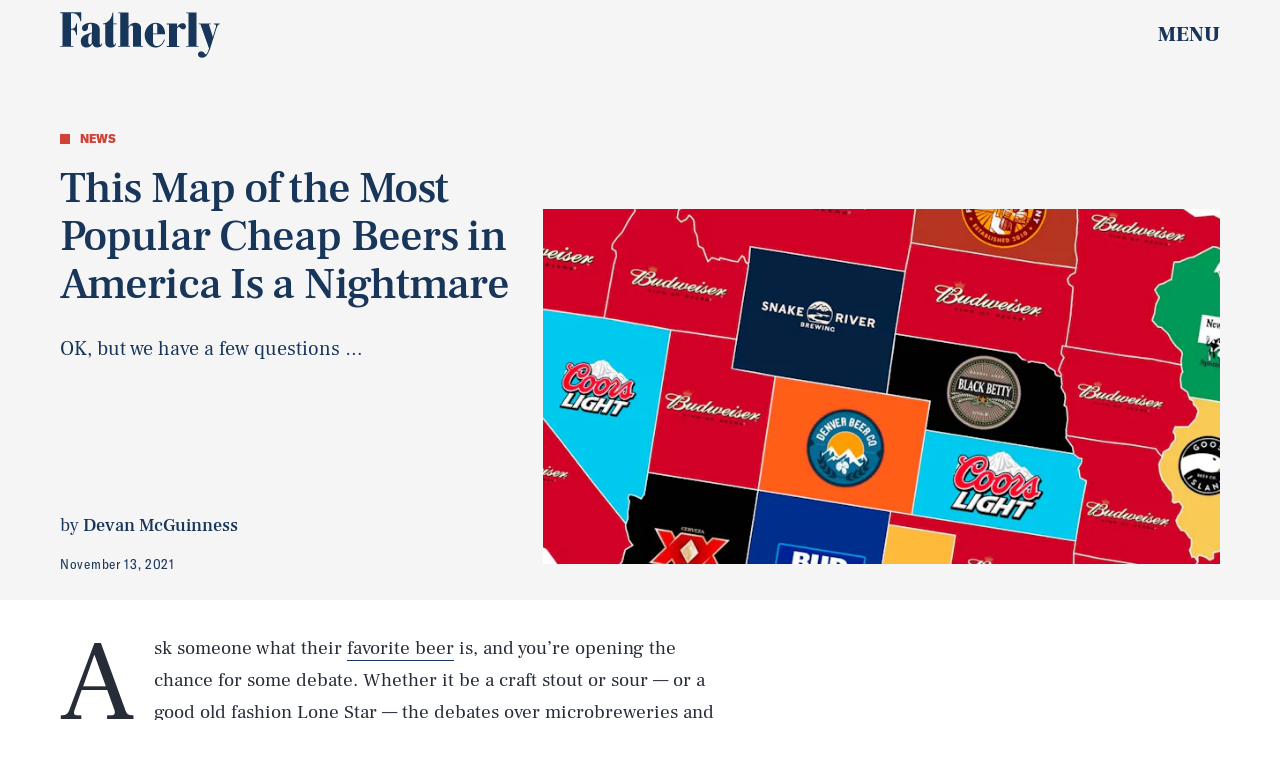

--- FILE ---
content_type: text/html; charset=utf-8
request_url: https://www.google.com/recaptcha/api2/aframe
body_size: 267
content:
<!DOCTYPE HTML><html><head><meta http-equiv="content-type" content="text/html; charset=UTF-8"></head><body><script nonce="-JuDxmmw54-044pvaE9GOQ">/** Anti-fraud and anti-abuse applications only. See google.com/recaptcha */ try{var clients={'sodar':'https://pagead2.googlesyndication.com/pagead/sodar?'};window.addEventListener("message",function(a){try{if(a.source===window.parent){var b=JSON.parse(a.data);var c=clients[b['id']];if(c){var d=document.createElement('img');d.src=c+b['params']+'&rc='+(localStorage.getItem("rc::a")?sessionStorage.getItem("rc::b"):"");window.document.body.appendChild(d);sessionStorage.setItem("rc::e",parseInt(sessionStorage.getItem("rc::e")||0)+1);localStorage.setItem("rc::h",'1769556426227');}}}catch(b){}});window.parent.postMessage("_grecaptcha_ready", "*");}catch(b){}</script></body></html>